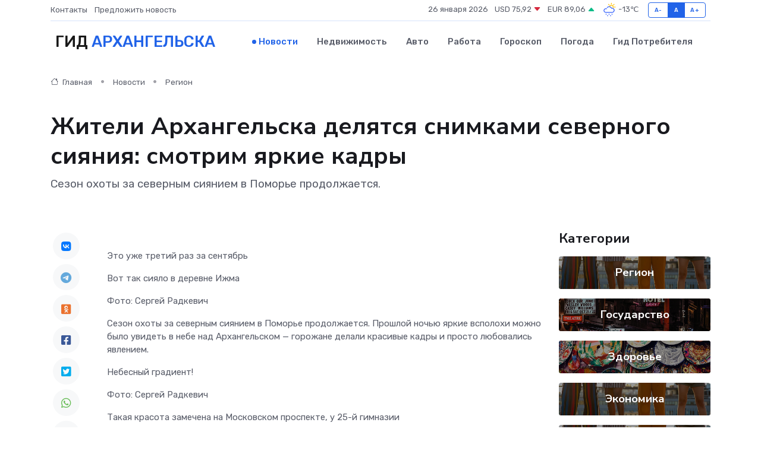

--- FILE ---
content_type: text/html; charset=utf-8
request_url: https://www.google.com/recaptcha/api2/aframe
body_size: 268
content:
<!DOCTYPE HTML><html><head><meta http-equiv="content-type" content="text/html; charset=UTF-8"></head><body><script nonce="110IJwx6uK9QaVStZQHDFw">/** Anti-fraud and anti-abuse applications only. See google.com/recaptcha */ try{var clients={'sodar':'https://pagead2.googlesyndication.com/pagead/sodar?'};window.addEventListener("message",function(a){try{if(a.source===window.parent){var b=JSON.parse(a.data);var c=clients[b['id']];if(c){var d=document.createElement('img');d.src=c+b['params']+'&rc='+(localStorage.getItem("rc::a")?sessionStorage.getItem("rc::b"):"");window.document.body.appendChild(d);sessionStorage.setItem("rc::e",parseInt(sessionStorage.getItem("rc::e")||0)+1);localStorage.setItem("rc::h",'1769445141632');}}}catch(b){}});window.parent.postMessage("_grecaptcha_ready", "*");}catch(b){}</script></body></html>